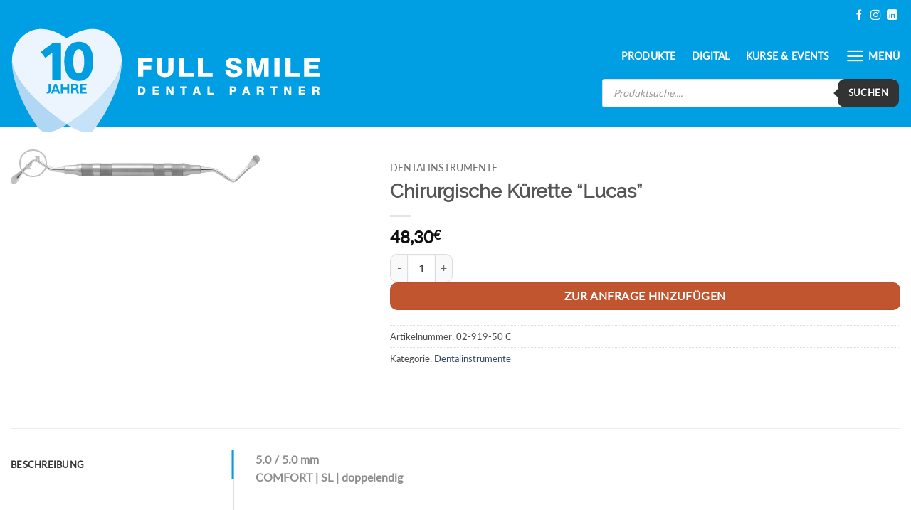

--- FILE ---
content_type: image/svg+xml
request_url: https://full-smile.de/wp-content/uploads/2024/08/10Jahre_logo_negativ-transp_cmyk-2Z-1.svg
body_size: 7824
content:
<?xml version="1.0" encoding="UTF-8"?>
<svg xmlns="http://www.w3.org/2000/svg" xmlns:i="http://ns.adobe.com/AdobeIllustrator/10.0/" version="1.1" viewBox="0 0 2719 521.9">
  <!-- Generator: Adobe Illustrator 29.4.0, SVG Export Plug-In . SVG Version: 2.1.0 Build 152)  -->
  <defs>
    <style>
      .st0 {
        fill: none;
      }

      .st1 {
        fill: #009de0;
      }

      .st2 {
        fill: #b2d8f6;
      }

      .st3 {
        fill: #fff;
      }

      .st4 {
        fill: #c7e3f9;
      }

      .st5 {
        fill: #edf6fe;
      }
    </style>
  </defs>
  <g id="Ebene_4">
    <rect class="st0" x="-228.5" y="-153.1" width="3154.1" height="859.5"></rect>
  </g>
  <g id="negativ">
    <g>
      <path class="st4" d="M550.5,161.7c-5.7,54.4-44.1,111.1-87.9,159.5-65.2,72-142.5,125.5-142.5,125.5,0,0-18.4,15.4-44,31.8,29.4,18.9,68.3,39.3,99.4,39.3s27.4-4.4,36.8-15.6c36.7-43.2,140.3-209.4,138.1-340.6"></path>
      <path class="st2" d="M1.6,161.7C-.6,292.9,103.1,459.1,139.8,502.3c9.4,11.1,22.3,15.6,36.8,15.6,31.1,0,70-20.4,99.4-39.3-25.5-16.4-44-31.8-44-31.8,0,0-52.4-36.3-107.3-89.2C68.2,302.9,8.9,230.4,1.6,161.7"></path>
      <path class="st5" d="M404.1,2c-21.6,0-42.3,4.6-60.5,10.9-21.9,8.2-43.5,19.8-63.9,33-2.2,1.6-3.4,2.5-3.4,2.5,0,0-.2-.1-.2-.2h0s0,0,0,0c0,0-.2.1-.2.2,0,0-1.2-.9-3.4-2.5-20.4-13.3-42-24.8-64-33-18.2-6.3-38.9-10.9-60.5-10.9-38.3,0-79.5,14.5-114.7,59.9-4.5,5.8-8.5,12-12,18.4-.1.2-.2.5-.4.7C7.9,104.9,2.1,132.4,1.6,161.7c7.3,68.7,66.6,141.2,123.2,195.8,54.9,53,105.6,89.6,105.6,89.6,0,0,20,15,45.6,31.4h0s0,0,0,0h0c25.5-16.4,45.6-31.9,45.6-31.9,0,0,75.7-53.5,140.9-125.5,43.8-48.4,82.2-105.1,87.9-159.5-.5-29.3-6.2-56.8-19.2-80.8-.1-.2-.2-.5-.4-.7-3.5-6.4-7.5-12.5-12-18.4C483.6,16.5,442.4,2,404.1,2"></path>
    </g>
    <g>
      <path class="st3" d="M2646.3,481.4v-34.3h15.7c4.1,0,7.1.8,9.2,2.5,2,1.7,3.2,4.3,3.6,7.8.2,1.5.3,5,.5,10.6.2,5.6.9,10.1,2.1,13.3h24.6v-3.2c-2.2-1.2-3.5-5.4-3.8-12.8-.1-3.2-.2-5.7-.4-7.5-.2-6.6-1.2-11.3-2.9-13.9-1.7-2.6-4.5-4.7-8.5-6.3,4.9-2.5,8.6-5.6,10.9-9.2,2.3-3.7,3.5-8.1,3.5-13.2,0-8.7-2.8-15.2-8.3-19.3-5.5-4.2-14.1-6.2-25.7-6.2h-43.9v91.7h23.4ZM2646.3,408h18.1c4.4,0,7.7.8,9.9,2.5,2.2,1.6,3.2,4.1,3.2,7.5s-1.1,6.6-3.3,8.3c-2.2,1.7-5.7,2.6-10.4,2.6h-17.5v-20.9ZM2545.3,481.4v-18.7h-47.7v-19.6h42.2v-18.4h-42.2v-16.2h46.2v-18.8h-69.7v91.7h71.2ZM2335.4,481.4v-27.7c0-4-.1-8.6-.3-13.7-.2-5.1-.5-10.7-1-16.7,2.8,5.3,5.4,10.2,7.9,14.7,2.5,4.5,4.8,8.6,6.9,12.3l18,31h25.3v-91.7h-22.7v23.5c0,4.6,0,9.9.2,16,.2,6.1.4,12.6.7,19.5-2.2-4.7-4.6-9.4-7.2-14.3-2.5-4.8-5.2-9.7-8-14.6l-17.3-30.1h-25.4v91.7h22.7ZM2212.4,481.4v-73.1h26.3v-18.6h-76v18.6h26.3v73.1h23.5ZM2036.4,481.4v-34.3h15.7c4.1,0,7.1.8,9.2,2.5,2,1.7,3.2,4.3,3.6,7.8.2,1.5.3,5,.5,10.6.2,5.6.8,10.1,2.1,13.3h24.6v-3.2c-2.2-1.2-3.5-5.4-3.8-12.8-.1-3.2-.2-5.7-.4-7.5-.2-6.6-1.2-11.3-2.9-13.9-1.7-2.6-4.5-4.7-8.5-6.3,4.9-2.5,8.6-5.6,10.9-9.2,2.3-3.7,3.5-8.1,3.5-13.2,0-8.7-2.8-15.2-8.3-19.3-5.5-4.2-14.1-6.2-25.7-6.2h-43.9v91.7h23.4ZM2036.4,408h18.1c4.4,0,7.7.8,9.9,2.5,2.2,1.6,3.2,4.1,3.2,7.5s-1.1,6.6-3.3,8.3c-2.2,1.7-5.7,2.6-10.4,2.6h-17.5v-20.9ZM1849.3,481.4h24.3l5.2-16.8h30.6l5.6,16.8h25.2l-32.4-91.7h-25.7l-33,91.7ZM1894.4,414l10.2,31.6h-20.1l9.8-31.6ZM1737.8,481.4v-32.8h19.1c10.3,0,18.2-2.6,23.7-7.8,5.5-5.2,8.2-12.7,8.2-22.5s-2.8-16.4-8.3-21.3c-5.6-4.9-13.7-7.4-24.3-7.4h-42v91.7h23.6ZM1737.8,408.2h15.3c4.2,0,7.4.9,9.5,2.7,2.1,1.8,3.1,4.5,3.1,8.2s-1,6.6-3,8.4c-2,1.8-5.1,2.7-9.4,2.7h-15.6v-22ZM1539.4,481.4v-19.9h-44.4v-71.9h-23.5v91.7h67.9ZM1307,481.4h24.4l5.2-16.8h30.6l5.6,16.8h25.2l-32.4-91.7h-25.7l-33,91.7ZM1352.1,414l10.2,31.6h-20.1l9.8-31.6ZM1220.2,481.4v-73.1h26.3v-18.6h-76v18.6h26.3v73.1h23.5ZM1039.6,481.4v-27.7c0-4-.1-8.6-.3-13.7-.2-5.1-.5-10.7-1-16.7,2.8,5.3,5.4,10.2,7.9,14.7,2.5,4.5,4.8,8.6,6.9,12.3l18,31h25.3v-91.7h-22.7v23.5c0,4.6,0,9.9.2,16,.2,6.1.4,12.6.7,19.5-2.2-4.7-4.6-9.4-7.2-14.3-2.5-4.8-5.2-9.7-8-14.6l-17.3-30.1h-25.4v91.7h22.7ZM939.3,481.4v-18.7h-47.7v-19.6h42.2v-18.4h-42.2v-16.2h46.2v-18.8h-69.7v91.7h71.2ZM744.9,481.4c15.1,0,26.4-3.8,33.9-11.4,7.5-7.6,11.2-19.1,11.2-34.4s-3.6-26.2-10.9-34.1c-7.2-7.9-17.7-11.9-31.2-11.9h-39.2v91.7h36.1ZM732.4,409.1h12.8c7.3,0,12.6,2.1,16,6.4,3.4,4.3,5.1,11,5.1,20.1s-1.7,15.8-5.1,20.1c-3.4,4.3-8.7,6.4-16,6.4h-12.8v-53.1Z"></path>
      <path class="st3" d="M2701.9,279.7v-42h-114.4v-44h101.3v-41.2h-101.3v-36.3h114.4v-42.2h-170.7v205.7h170.7ZM2489.7,279.7v-44.6h-106.5V73.9h-56.5v205.7h163ZM2262.4,73.9h-56.2v205.7h56.2V73.9ZM1956.3,279.7v-75c0-8.2-.2-19.6-.6-34.1-.4-14.6-.9-31-1.6-49.2l41.4,158.4h55.9l42.3-158.4c-.7,15.2-1.2,28.6-1.6,40.2-.3,11.6-.5,20.6-.5,27v91.2h51.4V73.9h-77.4l-27.3,94.4c-3.1,10.5-5.8,20.4-8.2,29.5-2.4,9.2-4.5,17.9-6.4,26.3-1.6-7.9-3.4-16-5.5-24.4-2.1-8.3-4.4-16.9-7-25.8l-29-100.1h-77.5v205.7h51.8ZM1691.8,267c14.9,12.2,36.7,18.4,65.3,18.4s53.8-5.7,70.6-17.1c16.8-11.4,25.2-27.3,25.2-47.8s-1.8-17.1-5.5-24.4c-3.7-7.3-9.1-13.7-16.1-19.1-7-5.2-24.4-12.1-52.3-20.5l-2.2-.7c-2.6-.7-6.3-1.9-11.2-3.4-27-8.1-40.5-16.7-40.5-25.8s2.8-9.8,8.5-13.3c5.7-3.5,13-5.2,22.1-5.2s20,2.3,26.1,6.8c6,4.6,9.6,11.6,10.8,21.2h53c0-20.8-7.8-37.2-23.3-49.4-15.5-12.2-36.6-18.3-63-18.3s-48.4,5.8-64.2,17.4c-15.8,11.6-23.7,27.2-23.7,46.9s4.1,24.1,12.3,33.7c8.2,9.6,20.2,17.4,36.1,23.3,11,4.1,24.4,8.3,40.3,12.7,15.9,4.4,25.9,7.6,30,9.6,2.7,1.3,4.8,3.2,6.3,5.8,1.5,2.6,2.2,5.5,2.2,8.7,0,6.4-3.1,11.4-9.4,14.9-6.3,3.5-15.1,5.3-26.6,5.3s-23.7-3-30.6-8.9c-7-5.9-10.7-14.7-11.1-26.5h-54.1c1.7,24.9,10,43.4,24.9,55.7M1527.3,279.7v-44.6h-106.5V73.9h-56.5v205.7h163ZM1321.5,279.7v-44.6h-106.5V73.9h-56.5v205.7h163ZM911.9,196.2c0,17,1.8,30.7,5.5,41,3.7,10.3,9.7,19,18.1,26.2,8.7,7.4,18.7,12.9,30.2,16.6,11.5,3.7,24.5,5.5,38.9,5.5s27.4-1.8,38.9-5.5c11.5-3.7,21.6-9.2,30.2-16.6,8.3-7.1,14.2-15.7,17.8-26,3.6-10.2,5.4-24,5.4-41.2v-122.2h-56v128.5c0,14.2-2.8,24.2-8.5,30.2-5.7,6-15,9-28.1,9s-22.7-3-28.5-9c-5.7-6-8.6-16.1-8.6-30.2V73.9h-55.4v122.2ZM764.8,279.7v-77.8h88.4v-42.6h-88.4v-42.6h101.9v-42.7h-157.9v205.7h56Z"></path>
    </g>
    <g>
      <path class="st1" d="M201.5,268.7v-138.9l-35.3,27.2-23.2-31.8,62.2-45.7h40.9v189.1h-44.6Z"></path>
      <path class="st1" d="M410.6,173.6c0,13.4-1.3,26.1-4,38.2-2.7,12.1-6.9,22.8-12.8,31.9-5.9,9.2-13.5,16.5-22.8,21.9-9.3,5.4-20.7,8.1-34.1,8.1s-24.8-2.7-34.2-8.1c-9.4-5.4-17.1-12.7-23.1-21.9-6-9.2-10.3-19.8-13-31.9-2.7-12.1-4-24.8-4-38.2s1.3-26,4-38.1c2.7-12,7-22.5,13-31.5,6-9,13.7-16.2,23.1-21.5,9.4-5.3,20.8-8,34.2-8s24.7,2.7,34.1,8c9.3,5.3,17,12.5,22.8,21.5,5.9,9,10.1,19.5,12.8,31.5,2.7,12,4,24.7,4,38.1ZM364.7,173.6c0-5.9-.4-12.4-1.1-19.5-.7-7.1-2-13.8-4-19.9-2-6.1-4.8-11.3-8.4-15.5-3.7-4.2-8.4-6.3-14.3-6.3s-10.7,2.1-14.4,6.3c-3.7,4.2-6.6,9.3-8.7,15.5-2,6.1-3.4,12.8-4.1,19.9-.7,7.1-1.1,13.6-1.1,19.5s.4,12.7,1.1,19.9c.7,7.2,2.1,13.9,4.1,20,2,6.1,4.9,11.3,8.7,15.5,3.7,4.2,8.5,6.3,14.4,6.3s10.6-2.1,14.3-6.3c3.6-4.2,6.5-9.3,8.4-15.5,2-6.1,3.3-12.8,4-20,.7-7.2,1.1-13.8,1.1-19.9Z"></path>
    </g>
    <g>
      <path class="st1" d="M172.3,338.1v-8.7h3.6c2.4,0,4.2-.6,5.4-1.9,1.2-1.2,1.7-3.3,1.7-6.3v-32.3h9.9v32.4c0,3.8-.6,7-1.7,9.5-1.1,2.5-2.9,4.3-5.3,5.5-2.4,1.2-5.5,1.8-9.3,1.8h-4.3Z"></path>
      <path class="st1" d="M195.5,337.7l17.5-48.8h10.7l17.6,48.8h-10.6l-3.5-10.7h-17.6l-3.6,10.7h-10.5ZM212,318.5h12.7l-6.3-19.5-6.3,19.5Z"></path>
      <path class="st1" d="M245.7,337.7v-48.8h10.2v19.1h22.1v-19.1h10.2v48.8h-10.2v-20.7h-22.1v20.7h-10.2Z"></path>
      <path class="st1" d="M298.3,337.7v-48.8h20.1c3.1,0,5.9.4,8.4,1.3,2.5.9,4.4,2.3,5.9,4.3,1.4,2,2.2,4.6,2.2,7.8s-.8,5.7-2.5,7.9c-1.7,2.1-4.2,3.7-7.5,4.6,2.1.3,3.7.9,4.9,1.9,1.2.9,2.2,2.2,3,3.8.8,1.6,1.5,3.5,2.1,5.8l3.2,11.4h-10.7l-2.3-9.4c-.5-2.1-1-3.9-1.7-5.2-.6-1.4-1.5-2.4-2.6-3-1.1-.7-2.6-1-4.4-1h-7.9v18.7h-10.2ZM308.5,310.6h8.2c1.6,0,3-.3,4.1-.8,1.1-.5,2-1.3,2.7-2.3.6-1,.9-2.3.9-3.7,0-2.1-.7-3.8-2-4.9-1.3-1.1-3-1.6-5.2-1.6h-8.8v13.3Z"></path>
      <path class="st1" d="M343.9,337.7v-48.8h32.7v8.4h-22.5v11.3h20.4v8.2h-20.4v12.4h22.5v8.4h-32.7Z"></path>
    </g>
  </g>
  <metadata></metadata>
</svg>


--- FILE ---
content_type: image/svg+xml
request_url: https://full-smile.de/wp-content/uploads/2024/08/10JAHRE-C_HERZ_negativ-rgb.svg
body_size: 4346
content:
<?xml version="1.0" encoding="UTF-8"?>
<svg xmlns="http://www.w3.org/2000/svg" xmlns:xlink="http://www.w3.org/1999/xlink" id="Ebene_1" version="1.1" viewBox="0 0 3118.1 2834.7">
  <!-- Generator: Adobe Illustrator 29.4.0, SVG Export Plug-In . SVG Version: 2.1.0 Build 152)  -->
  <defs>
    <style>
      .st0 {
        fill: none;
      }

      .st1 {
        fill: #009de0;
      }

      .st2 {
        fill: #b1d7f5;
      }

      .st3 {
        fill: #c6e2f8;
      }

      .st4 {
        clip-path: url(#clippath-1);
      }

      .st5 {
        clip-path: url(#clippath-2);
      }

      .st6 {
        fill: #ecf5fd;
      }

      .st7 {
        clip-path: url(#clippath);
      }
    </style>
    <clipPath id="clippath">
      <polyline class="st0" points="1504.4 2572.6 2783.2 2572.6 2783.2 977.8 1504.4 977.8 1504.4 2572.6"></polyline>
    </clipPath>
    <clipPath id="clippath-1">
      <polyline class="st0" points="301.2 2572.6 1580 2572.6 1580 977.8 301.2 977.8 301.2 2572.6"></polyline>
    </clipPath>
    <clipPath id="clippath-2">
      <polyline class="st0" points="301.4 2400.4 2783.1 2400.4 2783.1 277.4 301.4 277.4 301.4 2400.4"></polyline>
    </clipPath>
  </defs>
  <g>
    <g class="st7">
      <path class="st3" d="M2745.3,1007.2c-23,217.8-165.2,444.1-336.1,643.3-294.6,343.4-674.2,606.3-674.2,606.3,0,0-80.8,67.3-192.8,139.4h0c129,83,299.4,172.2,436,172.2s120.2-19.5,161.5-68.2c160.8-189.5,615.2-918.1,605.6-1493"></path>
    </g>
    <g class="st4">
      <path class="st2" d="M339.2,1007.2c-9.6,575,444.8,1303.5,605.6,1493,41.3,48.7,97.7,68.2,161.5,68.2,136.6,0,307-89.3,436-172.2-112-72.1-192.8-139.4-192.8-139.4,0,0-318.4-220.5-598.2-521.4-203-218.2-385.7-478.8-412-728.2"></path>
    </g>
    <g class="st5">
      <path class="st6" d="M2103.6,306.8c-94.7,0-185.3,20.2-265,48-96.2,36.1-190.9,86.6-280.4,144.7-9.7,7-15,11-15,11-.3-.2-.7-.4-1-.7h0s0,0,0,0c-.3.2-.7.4-1,.7,0,0-5.2-4.1-15-11-89.4-58.1-184.2-108.6-280.4-144.7-79.8-27.7-170.4-48-265-48-167.9,0-348.4,63.7-503,262.5-19.9,25.6-37.4,52.5-52.7,80.5-.5,1-1.1,2-1.6,3-56.9,105.3-82.1,226.1-84.2,354.4,26.3,249.4,209.1,510,412,728.2,279.9,300.9,593,521.3,593,521.3,0,0,86,67.4,198,139.5h0s0,0,0,0h0c112-72.1,198-139.5,198-139.5,0,0,374.4-262.8,669-606.3,170.8-199.2,313.1-425.5,336.1-643.3-2.1-128.4-27.4-249.1-84.2-354.4-.5-1-1.1-2-1.6-3-15.3-28-32.8-54.8-52.7-80.5-154.6-198.7-335.1-262.5-503-262.5"></path>
    </g>
  </g>
  <g>
    <path class="st1" d="M1222.9,1421.1v-596.4l-151.4,117-99.8-136.5,267.2-196.1h176v812h-192Z"></path>
    <path class="st1" d="M2120.6,1012.8c0,57.4-5.7,112.1-17.2,164.1s-29.8,97.7-55,137.1c-25.2,39.4-57.9,70.8-98,94.1s-88.8,35-146.1,35-106.2-11.7-146.7-35-73.6-54.7-99.2-94.1c-25.6-39.4-44.1-85.1-55.6-137.1s-17.2-106.7-17.2-164.1,5.7-111.9,17.2-163.5c11.5-51.6,30-96.8,55.6-135.4s58.7-69.4,99.2-92.4c40.5-22.9,89.4-34.4,146.7-34.4s106,11.5,146.1,34.4c40.1,23,72.8,53.8,98,92.4s43.5,83.8,55,135.4c11.5,51.6,17.2,106.1,17.2,163.5ZM1923.6,1013c0-25.2-1.5-53.2-4.6-83.8s-8.8-59.1-17.2-85.5c-8.4-26.4-20.5-48.6-36.1-66.6s-36.2-27-61.4-27-45.9,9-62,27-28.5,40.2-37.3,66.6c-8.8,26.4-14.7,54.9-17.8,85.5s-4.6,58.5-4.6,83.8,1.5,54.5,4.6,85.5,9,59.7,17.8,86.1c8.8,26.4,21.2,48.6,37.3,66.6s36.7,27,62,27,45.7-9,61.4-27,27.7-40.2,36.1-66.6c8.4-26.4,14.2-55.1,17.2-86.1s4.6-59.5,4.6-85.5Z"></path>
  </g>
  <g>
    <path class="st1" d="M1097.6,1719.2v-37.4h15.6c10.4,0,18.1-2.7,23-8,5-5.3,7.5-14.3,7.5-27v-138.7h42.6v139c0,16.5-2.5,30.1-7.4,40.7-4.9,10.6-12.6,18.5-22.9,23.7-10.3,5.1-23.6,7.7-39.8,7.7h-18.7Z"></path>
    <path class="st1" d="M1196.9,1717.6l75.3-209.5h45.9l75.5,209.5h-45.6l-14.9-46.1h-75.6l-15.4,46.1h-45.1ZM1267.9,1635.3h54.5l-27.2-83.9-27.2,83.9Z"></path>
    <path class="st1" d="M1412.8,1717.6v-209.5h43.7v81.9h94.9v-81.9h43.7v209.5h-43.7v-89h-94.9v89h-43.7Z"></path>
    <path class="st1" d="M1638.8,1717.6v-209.5h86.2c13.5,0,25.5,1.9,36.1,5.7,10.6,3.8,19,9.9,25.1,18.4,6.2,8.5,9.3,19.7,9.3,33.7s-3.6,24.5-10.7,33.8c-7.1,9.2-17.9,15.8-32.3,19.8,8.8,1.3,15.9,4,21.2,8,5.3,4,9.6,9.4,12.8,16.1,3.3,6.7,6.2,15,8.9,24.9l13.9,49.2h-45.8l-9.8-40.5c-2.1-9.1-4.5-16.6-7.2-22.4-2.7-5.8-6.4-10.1-11-13-4.6-2.9-11-4.3-19.1-4.3h-34.1v80.2h-43.7ZM1682.5,1601.3h35.2c6.8,0,12.7-1.1,17.7-3.3,4.9-2.2,8.7-5.4,11.4-9.8,2.7-4.4,4-9.7,4-16,0-9.2-2.8-16.2-8.4-20.9-5.6-4.7-13-7-22.3-7h-37.7v57Z"></path>
    <path class="st1" d="M1834.4,1717.6v-209.5h140.5v36.3h-96.8v48.7h87.8v35h-87.8v53.2h96.8v36.3h-140.5Z"></path>
  </g>
</svg>
